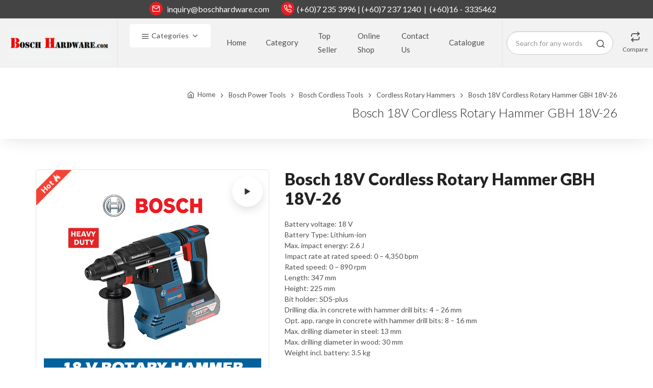

--- FILE ---
content_type: text/html; charset=UTF-8
request_url: https://www.boschhardware.com/bosch-power-tools/bosch-cordless-tools/cordless-rotary-hammers/cordless-rotary-hammer-gbh-18-v-26
body_size: 62197
content:
<!DOCTYPE html>
<html lang="en">
  <head>
    <meta charset="utf-8">
      
	<title>Bosch 18V Cordless Rotary Hammer GBH 18 V-26 Malaysia - BoschHardware.com</title>
    <meta name="author" content="WHongguan">
    <meta name="robots" content="ALL" />
	<meta name="description" content="Looking for Bosch 18V Cordless Rotary Hammer GBH 18 V-26 in Johor Bahru Malaysia? Visit BoschHardware.com now." /> 
    <meta name="keywords" content="Bosch 18V Cordless Rotary Hammer GBH 18 V-26, Bosch GBH 18 V-26 Malaysia, Bosch GBH 18 V-26 Johor Bahru" />
	<meta name="subject" content="Bosch 18V Cordless Rotary Hammer GBH 18 V-26 Malaysia - BoschHardware.com" /> 
	<meta property="og:title" content="Bosch 18V Cordless Rotary Hammer GBH 18 V-26 Malaysia - BoschHardware.com" />
	<meta property="og:description" content="Looking for Bosch 18V Cordless Rotary Hammer GBH 18 V-26 in Johor Bahru Malaysia? Visit BoschHardware.com now." />
	<meta property="og:image" content="https://wwarehouse.s3-ap-southeast-1.amazonaws.com/bosch-gbh18v-26-bh.png"/>
	<meta property="og:url" content="https://www.boschhardware.com/bosch-power-tools/bosch-cordless-tools/cordless-rotary-hammers/cordless-rotary-hammer-gbh-18-v-26" />
    <meta name="google-site-verification" content="k3aJGTDAjCKmuftC9OMrDF6RDirLXp_rDuokJkMdI-s" />      
      
	<!-- Mobile specific metas
	============================================ -->
	<meta name="viewport" content="width=device-width, initial-scale=1.0, maximum-scale=1.0, user-scalable=no">
    
	<!-- Favicon
	============================================ -->
    <link rel="icon" type="image/x-icon" href="https://wwarehouse.s3-ap-southeast-1.amazonaws.com/bh-favicon.ico?=v0.01">
	
    <!-- Vendor Styles including: Bootstrap, Font Icons, Plugins, etc
	============================================ -->
    <link rel="stylesheet" media="screen" href="https://www.boschhardware.com/assets/unishop/css/vendor.min.css?=v0.1">
      
    <!-- M ain Template Styles
	============================================ -->
    <link id="mainStyles" rel="stylesheet" media="screen" href="https://www.boschhardware.com/assets/unishop/css/styles.min.css?=v0.17">
	
	<!-- Custom CSS
	============================================ -->
    <link href="https://www.boschhardware.com/assets/unishop/css/custom.css?=v0.12" rel="stylesheet">
      
      
    <!-- EasyAutocomplete CSS
	============================================ -->
    <link rel="stylesheet" href="https://www.boschhardware.com/assets/unishop/js/EasyAutocomplete-1.3.5/easy-autocomplete.min.css"> 
      
    <!-- Modernizr
	============================================ -->
    <script src="https://www.boschhardware.com/assets/unishop/js/modernizr.min.js"></script>  
      
    <!-- Google Tag Manager -->
                        <script>(function(w,d,s,l,i){w[l]=w[l]||[];w[l].push({'gtm.start':
                        new Date().getTime(),event:'gtm.js'});var f=d.getElementsByTagName(s)[0],
                        j=d.createElement(s),dl=l!='dataLayer'?'&l='+l:'';j.async=true;j.src=
                        'https://www.googletagmanager.com/gtm.js?id='+i+dl;f.parentNode.insertBefore(j,f);
                        })(window,document,'script','dataLayer','GTM-W3ZJD7J');</script>
                        <!-- End Google Tag Manager -->      
</head>

<body>
    
<!-- Google Tag Manager (noscript) -->
                        <noscript><iframe src="https://www.googletagmanager.com/ns.html?id=GTM-W3ZJD7J"
                        height="0" width="0" style="display:none;visibility:hidden"></iframe></noscript>
                        <!-- End Google Tag Manager (noscript) -->
    
    
    
    
<header class="site-header navbar-sticky">
      <div class="headertop">
          <div class="">
              <div class="row">
                    <div class="col-md-12 ">
                        <ul class="leftpart text-center text-md-center text-lg-center">
                           
                            <li>
                                 <i class="icon-mail"></i> <a href="mailto:inquiry@boschhardware.com">inquiry@boschhardware.com</a>                            </li>
                            
                            <li>
                                <i class="icon-phone-call"></i>(+60)7 235 3996 | (+60)7 237 1240&nbsp;&nbsp;|&nbsp;&nbsp;(+60)16 - 3335462</i>    
                            </li>
                            
                        </ul>
                    </div>    

<!--
                    <div class="col-md-4">
                        <ul class="rightpart text-right">
                            <li class="shopcart">
                                <span>
                                    <i class="icon-shopping-cart"></i> <a href="https://www.thewwarehouse.com/" target="_blank">&nbsp; Online Shop</a> <i class="icon-arrow-right" style="font-size: 15px; vertical-align: middle;"></i>
                                </span>
                            </li>
                        </ul>
                    </div>
-->
              </div>
          </div>
      </div>
    
      <!-- Topbar-->
      <div class="topbar d-flex justify-content-between">
        <!-- Logo-->
        <div class="site-branding d-flex"><a class="site-logo align-self-center" href="https://www.boschhardware.com/"><img src="https://wwarehouse.s3-ap-southeast-1.amazonaws.com/nlogo.png" alt="Bosch Hardware - Bosch Power Tools Johor Bahru Malaysia"></a></div>
        <!-- Search / Categories-->
          
          
         <div class="site-branding d-md-flex col-md-7 d-none d-sm-none d-sm-block">
             
             <div class="navbar">
                 <div class="btn-group categories-btn float-left">
                    <button class="btn btn-white dropdown-toggle" data-toggle="dropdown"><i class="icon-menu text-lg"></i>&nbsp;Categories</button>
                    <div class="dropdown-menu mega-dropdown">

                                                          <div class="row">
                                                                           <div class="col-sm-3">
                                           <a class="d-block navi-link text-center mb-30" href="https://www.boschhardware.com/bosch-power-tools/bosch-cordless-tools/bosch-cordless-worklight/">
                                               <img class="d-block" src="https://wwarehouse.s3-ap-southeast-1.amazonaws.com/bh-cordless-worklight.png">
                                               <span class="text-gray-dark">Bosch Cordless Worklight</span>
                                           </a>
                                       </div>

                                                                           <div class="col-sm-3">
                                           <a class="d-block navi-link text-center mb-30" href="https://www.boschhardware.com/bosch-home-garden-tools/bosch-aquatak/">
                                               <img class="d-block" src="https://wwarehouse.s3-ap-southeast-1.amazonaws.com/bosch-aquatak-bh.png">
                                               <span class="text-gray-dark">Bosch Aquatak</span>
                                           </a>
                                       </div>

                                                                           <div class="col-sm-3">
                                           <a class="d-block navi-link text-center mb-30" href="https://www.boschhardware.com/bosch-power-tools/bosch-measuring-tools/range-finders/">
                                               <img class="d-block" src="https://wwarehouse.s3-ap-southeast-1.amazonaws.com/bh-range-finders.png">
                                               <span class="text-gray-dark">Range Finders</span>
                                           </a>
                                       </div>

                                                                           <div class="col-sm-3">
                                           <a class="d-block navi-link text-center mb-30" href="https://www.boschhardware.com/bosch-power-tools/bosch-glue-heat-guns/">
                                               <img class="d-block" src="https://wwarehouse.s3-ap-southeast-1.amazonaws.com/bh-glue-heat-guns.png">
                                               <span class="text-gray-dark">Bosch Glue & Heat Guns</span>
                                           </a>
                                       </div>

                                                                        </div>
                                                                          <div class="row">
                                                                           <div class="col-sm-3">
                                           <a class="d-block navi-link text-center mb-30" href="https://www.boschhardware.com/bosch-power-tools/bosch-cordless-tools/cordless-impact-drivers-wrenches/">
                                               <img class="d-block" src="https://wwarehouse.s3-ap-southeast-1.amazonaws.com/bh-cordless-impact-driver.png">
                                               <span class="text-gray-dark">Cordless Impact Drivers/Wrenches</span>
                                           </a>
                                       </div>

                                                                           <div class="col-sm-3">
                                           <a class="d-block navi-link text-center mb-30" href="https://www.boschhardware.com/bosch-power-tools/bosch-cordless-tools/cordless-drill-drivers-compact-series/">
                                               <img class="d-block" src="https://wwarehouse.s3-ap-southeast-1.amazonaws.com/bh-cordless-drill-compact-series.png">
                                               <span class="text-gray-dark">Cordless Drill/Drivers - Compact Series</span>
                                           </a>
                                       </div>

                                                                           <div class="col-sm-3">
                                           <a class="d-block navi-link text-center mb-30" href="https://www.boschhardware.com/bosch-power-tools/bosch-bench-mounted-tools/">
                                               <img class="d-block" src="https://wwarehouse.s3-ap-southeast-1.amazonaws.com/bench-mounted-bh.png">
                                               <span class="text-gray-dark">Bosch Bench-Mounted Tools</span>
                                           </a>
                                       </div>

                                                                           <div class="col-sm-3">
                                           <a class="d-block navi-link text-center mb-30" href="https://www.boschhardware.com/bosch-power-tools/bosch-angle-grinders/2000w-2600w/">
                                               <img class="d-block" src="https://wwarehouse.s3-ap-southeast-1.amazonaws.com/angle-grinders-2000w-2600w-bh.png">
                                               <span class="text-gray-dark">Angle Grinders 2000W-2600W</span>
                                           </a>
                                       </div>

                                                                        </div>
                                      
                    </div>
                  </div>

                <!-- Desktop Main Navigation-->
                <nav class="site-menu">
                  <ul>
                      

                        <li class="">
                            <a href="https://www.boschhardware.com/">Home</a>
                                                     </li>

                    

                        <li class="has-submenu">
                            <a href="javascript:;">Category</a>
                             <ul class='sub-menu'><li ><a href='https://www.boschhardware.com/bosch-power-tools' >Bosch Power Tools</a></li><li ><a href='https://www.boschhardware.com/bosch-home-garden-tools' >Bosch Garden Tools</a></li><li ><a href='https://www.boschhardware.com/bosch-power-tools/bosch-power-tools-accessories' >Bosch Tools Accs</a></li><li ><a href='https://www.boschhardware.com/bosch-home-garden-tools/accessories' >Bosch Garden Accs</a></li><li ><a href='https://www.boschhardware.com/product-tag/bosch-diy-set' >Bosch DIY Sets</a></li></ul>                        </li>

                    

                        <li class="">
                            <a href="https://www.boschhardware.com/best-sellers">Top Seller</a>
                                                     </li>

                    

                        <li class="">
                            <a href="https://thewwarehouse.com/" target="_blank">Online Shop</a>
                                                     </li>

                    

                        <li class="">
                            <a href="https://www.boschhardware.com/contact">Contact Us</a>
                                                     </li>

                    

                        <li class="">
                            <a href="https://www.boschhardware.com/catalogue">Catalogue</a>
                                                     </li>

                    


                  </ul>
                </nav>
                <!-- Toolbar ( Put toolbar here only if you enable sticky navbar )-->

              </div>
             
          
         </div> 
          
          
          
          
          
        <div class="search-box-wrap d-flex">
          <div class="search-box-inner align-self-center">
            <div class="search-box d-flex">
              <form method="GET" action="https://www.boschhardware.com/search">
                  <div class="input-group"><span class="input-group-btn">
                      <button type="submit" class="desksearbtn"><i class="icon-search"></i></button></span>
                    <input class="form-control searchword searchworddesk" type="text" placeholder="Search for any words" name="keyword" value="" required>
                  </div>
              </form>
            </div>
          </div>
        </div>
        <!-- Toolbar-->
        <div class="toolbar d-flex">
          <div class="toolbar-item visible-on-mobile mobile-menu-toggle"><a href="#">
              <div><i class="icon-menu"></i><span class="text-label">Menu</span></div></a></div>
            
          <div class="toolbar-item compare-mobile"><a href="https://www.boschhardware.com/compare">
              <div><span class="compare-icon"><i class="icon-repeat"></i><span class="count-label" style="display: none;">0</span></span><span class="text-label">Compare</span></div></a></div>
        </div>
        <!-- Mobile Menu-->
        <div class="mobile-menu">
          <!-- Search Box-->
          <div class="mobile-search">
              
              <form method="GET" action="https://www.boschhardware.com/search">
                  <div class="input-group"><span class="input-group-btn">
                      <button type="submit" class="mbsearbtn"><i class="icon-search"></i></button></span>
                    <input class="form-control searchword searchwordmb" type="text" placeholder="Search for any words" name="keyword" value="" >
                  </div>
              </form>
              
          </div>
          <!-- Slideable (Mobile) Menu-->
          <nav class="slideable-menu">
            <ul class="menu" data-initial-height="385">
                
                

                <li class="">
                    <span><a href="https://www.boschhardware.com/">Home</a><span class="sub-menu-toggle"></span>
                  </span>
                                     </li>

            

                <li class="has-children">
                    <span><a href="javascript:;">Category</a><span class="sub-menu-toggle"></span>
                  </span>
                     <ul class='slideable-submenu'><li ><span><a href='https://www.boschhardware.com/bosch-power-tools' >Bosch Power Tools</a></span></li><li ><span><a href='https://www.boschhardware.com/bosch-home-garden-tools' >Bosch Garden Tools</a></span></li><li ><span><a href='https://www.boschhardware.com/bosch-power-tools/bosch-power-tools-accessories' >Bosch Tools Accs</a></span></li><li ><span><a href='https://www.boschhardware.com/bosch-home-garden-tools/accessories' >Bosch Garden Accs</a></span></li><li ><a href='https://www.boschhardware.com/product-tag/bosch-diy-set' >Bosch DIY Sets</a></li></ul>                </li>

            

                <li class="">
                    <span><a href="https://www.boschhardware.com/best-sellers">Top Seller</a><span class="sub-menu-toggle"></span>
                  </span>
                                     </li>

            

                <li class="">
                    <span><a href="https://thewwarehouse.com/" target="_blank">Online Shop</a><span class="sub-menu-toggle"></span>
                  </span>
                                     </li>

            

                <li class="">
                    <span><a href="https://www.boschhardware.com/contact">Contact Us</a><span class="sub-menu-toggle"></span>
                  </span>
                                     </li>

            

                <li class="">
                    <span><a href="https://www.boschhardware.com/catalogue">Catalogue</a><span class="sub-menu-toggle"></span>
                  </span>
                                     </li>

                          
              
            </ul>
          </nav>
        </div>
      </div>
      <!-- Navbar-->
      
    </header>
    
    <div style="display:none">
        <h1></h1>
        <p></p>
    </div>
    <!-- Page Title-->
<div class="page-title">
  <div class="container">
      
    <div class="column">
      <ul class="breadcrumbs" >
                <li><a href="https://www.boschhardware.com/">Home</a>
        </li>
        <li class="separator">&nbsp;</li>        
                <li><a href="https://www.boschhardware.com/bosch-power-tools">Bosch Power Tools</a>
        </li>
        <li class="separator">&nbsp;</li>        
                <li><a href="https://www.boschhardware.com/bosch-power-tools/bosch-cordless-tools">Bosch Cordless Tools</a>
        </li>
        <li class="separator">&nbsp;</li>        
                <li><a href="https://www.boschhardware.com/bosch-power-tools/bosch-cordless-tools/cordless-rotary-hammers">Cordless Rotary Hammers</a>
        </li>
        <li class="separator">&nbsp;</li>        
                <li><a href="" style="pointer-events: none">Bosch 18V Cordless Rotary Hammer GBH 18V-26</a>
        </li>
                
         
          
      </ul>
    </div>
      
    <div class="column">
                <h1>Bosch 18V Cordless Rotary Hammer GBH 18V-26</h1>
              
      
    </div>
    
  </div>
</div><style>
.pswp img {
max-width: none;
    object-fit: contain;
}
    .owl-stage-outer.owl-height{
            height: auto
    }
</style>
<div class="container padding-bottom-3 cat_with_productlist">
  <div class="row">
    <!-- Poduct Gallery-->
    <div class="col-md-5">
      <div class="product-gallery">
          
                <div class="gallery-wrapper">
          <div class="gallery-item video-btn text-center">
              <a href="#" data-toggle="tooltip" data-type="video" data-video="&lt;div class=&quot;wrapper&quot;&gt;&lt;div class=&quot;video-wrapper&quot;&gt;&lt;iframe class=&quot;pswp__video&quot; width=&quot;960&quot; height=&quot;640&quot; src=&quot;https://www.youtube.com/embed/TaX5365p5lc&quot; frameborder=&quot;0&quot; allowfullscreen&gt;&lt;/iframe&gt;&lt;/div&gt;&lt;/div&gt;" title="Watch video"></a>
          </div>
        </div>
         
          
          
                        
          
        <div class="inner">

             <ul>

                                 
                               </ul>

                              <div class="product-badgedisplay bg-danger positionhot fontweight900">Hot <img class="hoticon" src="https://www.boschhardware.com/assets/unishop/img/fireicon.png"><i class="fa fa-fire" aria-hidden="true"></i></div>
                         
        </div>  
          
         
        <div class="product-carousel owl-carousel gallery-wrapper">
          
                    <div class="gallery-item" data-hash="1"><a href="https://wwarehouse.s3-ap-southeast-1.amazonaws.com/bosch-gbh18v-26-bh.png" data-size="1000x667"><img src="https://wwarehouse.s3-ap-southeast-1.amazonaws.com/bosch-gbh18v-26-bh.png" alt="Bosch 18V Cordless Rotary Hammer GBH 18 V-26" title="Bosch 18V Cordless Rotary Hammer GBH 18 V-26" class="img-fluid"></a></div>
                    <div class="gallery-item" data-hash="2"><a href="https://wwarehouse.s3-ap-southeast-1.amazonaws.com/GBH-18-V-26-pic5.jpg" data-size="1000x667"><img src="https://wwarehouse.s3-ap-southeast-1.amazonaws.com/GBH-18-V-26-pic5.jpg" alt="Bosch Cordless Rotary Hammer GBH 18 V-26 (SOLO)" title="Bosch Cordless Rotary Hammer GBH 18 V-26 (SOLO)"></a></div>
              
          <div class="gallery-item" data-hash="3"><a href="https://wwarehouse.s3-ap-southeast-1.amazonaws.com/GBH-18-V-26-pic4.jpg" data-size="1000x667"><img src="https://wwarehouse.s3-ap-southeast-1.amazonaws.com/GBH-18-V-26-pic4.jpg" alt="Bosch Cordless Rotary Hammer GBH 18 V-26 (SOLO)" title="Bosch Cordless Rotary Hammer GBH 18 V-26 (SOLO)"></a></div>
            
          <div class="gallery-item" data-hash="4"><a href="https://wwarehouse.s3-ap-southeast-1.amazonaws.com/GBH-18-V-26-pic3.jpg" data-size="1000x667"><img src="https://wwarehouse.s3-ap-southeast-1.amazonaws.com/GBH-18-V-26-pic3.jpg" alt="Bosch Cordless Rotary Hammer GBH 18 V-26 (SOLO)" title="Bosch Cordless Rotary Hammer GBH 18 V-26 (SOLO)"></a></div>
           
          <div class="gallery-item" data-hash="5"><a href="https://wwarehouse.s3-ap-southeast-1.amazonaws.com/gbh-18-v-26-pic2.jpg" data-size="1000x667"><img src="https://wwarehouse.s3-ap-southeast-1.amazonaws.com/gbh-18-v-26-pic2.jpg" alt="Bosch Cordless Rotary Hammer GBH 18 V-26 (SOLO)" title="Bosch Cordless Rotary Hammer GBH 18 V-26 (SOLO)"></a></div>
             
            
        </div>
          
        <ul class="product-thumbnails">
                      <li class="active"><a href="#1"><img src="https://wwarehouse.s3-ap-southeast-1.amazonaws.com/bosch-gbh18v-26-bh.png" alt="Bosch 18V Cordless Rotary Hammer GBH 18 V-26" title="Bosch 18V Cordless Rotary Hammer GBH 18 V-26"></a></li>
                    <li><a href="#2"><img src="https://wwarehouse.s3-ap-southeast-1.amazonaws.com/GBH-18-V-26-pic5.jpg" alt="Bosch Cordless Rotary Hammer GBH 18 V-26 (SOLO)" title="Bosch Cordless Rotary Hammer GBH 18 V-26 (SOLO)"></a></li>  
              
          <li><a href="#3"><img src="https://wwarehouse.s3-ap-southeast-1.amazonaws.com/GBH-18-V-26-pic4.jpg" alt="Bosch Cordless Rotary Hammer GBH 18 V-26 (SOLO)" title="Bosch Cordless Rotary Hammer GBH 18 V-26 (SOLO)"></a></li>  
            
          <li><a href="#4"><img src="https://wwarehouse.s3-ap-southeast-1.amazonaws.com/GBH-18-V-26-pic3.jpg" alt="Bosch Cordless Rotary Hammer GBH 18 V-26 (SOLO)" title="Bosch Cordless Rotary Hammer GBH 18 V-26 (SOLO)"></a></li>  
           
          <li><a href="#5"><img src="https://wwarehouse.s3-ap-southeast-1.amazonaws.com/gbh-18-v-26-pic2.jpg" alt="Bosch Cordless Rotary Hammer GBH 18 V-26 (SOLO)" title="Bosch Cordless Rotary Hammer GBH 18 V-26 (SOLO)"></a></li>  
            
        </ul>
          
      </div>
    </div>
    <!-- Product Info-->
    <div class="col-md-7">
      <div class="padding-top-2x mt-2 hidden-md-up"></div>
      <h2 class="mb-3 fontweight900">Bosch 18V Cordless Rotary Hammer GBH 18V-26</h2>
        <span class="h3 d-block">
            
            
                     
<!--
            <del class="text-muted">RM 1380.00</del>&nbsp; 
            <span class="fontweight900">RM 1030.00</span>
-->
             
           
            
        </span>
        
        <div class="clearfix"></div>
        
          <!--          <a class="btn btn-primary btn-inline-block mb-3 btnbuybutton" href="http://www.thewwarehouse.com/product/bosch-cordless-rotary-hammer-gbh-18-v-26-solo/" target="_blank"><strong>Buy Now!</strong></a>-->
                  
        <div class="clearfix"></div>
                
      <p class="text-muted" style="color: #000 !important; "><p>Battery voltage: 18 V<br>
Battery Type: Lithium-ion<br>
Max. impact energy: 2.6 J<br>
Impact rate at rated speed: 0 – 4,350 bpm<br>
Rated speed: 0 – 890 rpm<br>
Length: 347 mm<br>
Height: 225 mm<br>
Bit holder: SDS-plus<br>
Drilling dia. in concrete with hammer drill bits: 4 – 26 mm<br>
Opt. app. range in concrete with hammer drill bits: 8 – 16 mm<br>
Max. drilling diameter in steel: 13 mm<br>
Max. drilling diameter in wood: 30 mm<br>
Weight incl. battery: 3.5 kg</p>

<p><strong>12 Months Bosch&nbsp;Warranty</strong></p>
        <!-- <a href='#details' class='scroll-to'>More info</a>--></p>
      
            <div class="clearfix"></div>
      
      
      <div class="row mb-2 authorizedseller">
          <div class="col-md-12">
              <h5><strong>Authorized Seller</strong></h5>
          </div>
          
          <div class="clearfix"></div>
          
          <div class="row col-md-12 d-flex align-items-center mb-2">
            <div class="col-md-4">
                  <img class="img-fluid" src="https://www.boschhardware.com/assets/unishop/img/thewwrehouse-logo.png">
            </div>
            <div class="col-md-4">
                <div>
                    <span class="h3 d-block">
                                        <del class="text-muted">RM 1380.00</del><br> 
                    <span class="fontweight900 oripirce">RM 1030.00</span>
                     
                    </span>    
                </div>
            </div>
           <div class="col-md-3">
                              <a class="btn btn-primary btn-inline-block mb-3 btnbuybutton" href="http://www.thewwarehouse.com/product/bosch-cordless-rotary-hammer-gbh-18-v-26-solo/" target="_blank"><strong>Buy Now!</strong></a>
                           </div>   
         </div>
      
       
                       
      </div>   
                      
               
      
      
    
      <div class="clearfix"></div>
      
        
      <div class="sp-categories pb-3">Category: 
             
        <a href="https://www.boschhardware.com/bosch-power-tools" style="color: #000 !important; ">Bosch Power Tools,</a>  
             
        <a href="https://www.boschhardware.com/bosch-power-tools/bosch-cordless-tools" style="color: #000 !important; ">Bosch Cordless Tools,</a>  
             
        <a href="https://www.boschhardware.com/bosch-power-tools/bosch-cordless-tools/cordless-rotary-hammers" style="color: #000 !important; ">Cordless Rotary Hammers</a>  
       
      </div>
        
      
      
        
      <div class="sp-categories pb-3 catList">Tag: 
             
        <a href="https://www.boschhardware.com/product-tag/bosch-18v-cordless-rotary-hammer-gbh-18-v-26" style="color: #000 !important; ">Bosch 18V Cordless Rotary Hammer GBH 18 V-26</a>  
             
        <a href="https://www.boschhardware.com/product-tag/bosch-18v-cordless-rotary-hammer" style="color: #000 !important; ">Bosch 18V Cordless Rotary Hammer</a>  
             
        <a href="https://www.boschhardware.com/product-tag/bosch-gbh-18-v-26-malaysia" style="color: #000 !important; ">Bosch GBH 18 V-26 Malaysia</a>  
             
        <a href="https://www.boschhardware.com/product-tag/bosch-johor-bahru" style="color: #000 !important; ">Bosch Johor Bahru</a>  
             
        <a href="https://www.boschhardware.com/product-tag/bosch-malaysia" style="color: #000 !important; ">Bosch Malaysia</a>  
             
        <a href="https://www.boschhardware.com/product-tag/bosch" style="color: #000 !important; ">Bosch</a>  
       
      </div>
       
      
        
      
      <hr class="mb-2">
      <div class="d-flex flex-wrap justify-content-between">
          
        <div class="mt-2 mb-2 comparebtndesign">
      
            <span id="67" class="product-button">
                <span class="addcomparebtn compare" style="cursor: pointer;">
                </span>
                
                <i class="icon-repeat compare"></i><span class="compare">Compare</span>
                
                
                <span class="addcomparebtn delete" style="cursor: pointer;">
                </span>
                <i class="icon-delete delete"></i><span class="delete">Remove Compare</span>
            </span>
        </div>  
          
        <div class="mt-2 mb-2"><span class="text-muted">Share:&nbsp;&nbsp;</span>
          <div class="d-inline-block">
              
              <a class="social-button shape-rounded sb-facebook" href="http://www.facebook.com/sharer.php?u=https://www.boschhardware.com/bosch-power-tools/bosch-cordless-tools/cordless-rotary-hammers/cordless-rotary-hammer-gbh-18-v-26" data-toggle="tooltip" data-placement="top" title="Facebook" target="_blank"><i class="socicon-facebook"></i></a>
             
              <a class="social-button shape-rounded sb-twitter" href="https://twitter.com/share?url=https://www.boschhardware.com/bosch-power-tools/bosch-cordless-tools/cordless-rotary-hammers/cordless-rotary-hammer-gbh-18-v-26" data-toggle="tooltip" data-placement="top" title="Twitter" target="_blank"><i class="socicon-twitter"></i></a>
              
              
              
            </div>
        </div>
      </div>
    </div>
  </div>
</div>

<div class="bg-secondary padding-top-3x padding-bottom-2x mb-3 mt-5" id="details">
  <div class="container">
    <div class="row">
      <div class="col-md-6">
        <h3 class="h4">Details</h3>
        <p class="mb-4"><p>Battery voltage: 18 V<br>
Battery Type: Lithium-ion<br>
Max. impact energy: 2.6 J<br>
Impact rate at rated speed: 0 – 4,350 bpm<br>
Rated speed: 0 – 890 rpm<br>
Length: 347 mm<br>
Height: 225 mm<br>
Bit holder: SDS-plus<br>
Drilling dia. in concrete with hammer drill bits: 4 – 26 mm<br>
Opt. app. range in concrete with hammer drill bits: 8 – 16 mm<br>
Max. drilling diameter in steel: 13 mm<br>
Max. drilling diameter in wood: 30 mm<br>
Weight incl. battery: 3.5 kg</p>

<p><strong>12 Months Bosch&nbsp;Warranty</strong></p>
</p>
        
                    <div class="clearfix"></div>
          <h3 class="h4">Scope of Delivery</h3>
           1 x Auxiliary handle<br>
1 x Cardboard box<br>
1 x Depth stop 210 mm<br>
1 x Machine cloth                </div>
      <div class="col-md-6"> 
        <h3 class="h4">Features</h3>
        <p><strong>Bosch tools – Cordless Rotary Hammer GBH 18 V-26</strong></p>

<p>· Bare Tools Only, Without Battery and Charger<br>
· More power, more comfort and less dust<br>
· 50% more power with the impact force of a corded tool for fast, versatile use (compared to predecessor GBH 18 V-EC)<br>
· Increased user protection with KickBack Control (KBC) and better control with Electronic Precision Control (EPC)<br>
· Drill without dust thanks to the new integrated, optional GDE 18V-16 dust extraction system<br>
· Brushless EC motor: compact, dust-protected, lightweight and absolutely maintenance-free<br>
· Vibration Control: decoupled handle for low user fatigue<br>
· Long runtime: up to 216 holes in concrete with only one battery charge (6 x 40 mm)<br>
· LED worklight: an optimum view of the work position<br>
· Ergonomic design: best horizontal power transfer to the hole<br>
· Electronic Cell Protection (ECP): protects the battery against overloading, overheating and deep discharge<br>
· Innovative COOLPACK batteries: ensure optimum heat dissipation and therefore increase lifetime by up to 100% (cf. Li-ion batteries without COOLPACK)<br>
· No memory effect: the battery can be charged regardless of the charging state at any time, without damaging the cells<br>
· Fastest charging time: 80% of the battery is charged after 35 mins<br>
· Quick-change chuck for fast changes between drilling with impact in concrete and drilling without impact in wood and metal</p>
          
      </div>
        
<!--
      <div class="col-md-6">
        <h3 class="h4">Specifications</h3>
        -          
        <h3 class="h4">Shipping Options:</h3>
        1 x Auxiliary handle<br>
1 x Cardboard box<br>
1 x Depth stop 210 mm<br>
1 x Machine cloth      </div>
-->
    </div>
  </div>
</div>


<div class="mb-3 mt-5">
   <div class="container">
       <ul class="nav nav-tabs" role="tablist">
               </ul>
       
       
      <div class="tab-content">
                <div id="t0" class="tab-pane fade show active" role="tabpanel">
                        <div>
                
                <div class="col-lg-12">
                <div class="embed-responsive embed-responsive-16by9">
                    <iframe class="embed-responsive-item" src="https://www.youtube.com/embed/TaX5365p5lc" allowfullscreen></iframe>
                </div>
                </div>
                
                
                
                            </div>
                    </div>
          
      </div>
  </div>
</div>






<div class="container padding-bottom-3x mb-1">             
  <!-- Related Products Carousel-->
  <h3 class="text-center padding-top-2x mt-2 padding-bottom-1x fontweight900">You May Also Like</h3>
  <!-- Carousel-->
  <div class="owl-carousel" data-owl-carousel="{ &quot;nav&quot;: false, &quot;dots&quot;: false, &quot;margin&quot;: 30, &quot;responsive&quot;: {&quot;0&quot;:{&quot;items&quot;:1},&quot;576&quot;:{&quot;items&quot;:2},&quot;768&quot;:{&quot;items&quot;:3},&quot;991&quot;:{&quot;items&quot;:4},&quot;1200&quot;:{&quot;items&quot;:5}} }">
        <!-- Product-->
    <div class="product-card">
        
        <a class="product-thumb" href="https://www.boschhardware.com/bosch-power-tools/bosch-cordless-tools/cordless-rotary-hammers/bosch-18v-cordless-one-chuck-rotary-hammer-gbh-187-li-solo">
            <div class="inner">
                  
                 <ul>
                     <li>
                                              </li>
                     
                     <li>
                                             </li>
                     
                 </ul>
                  
                                           
                                   <div class="main-img" ><img src="https://wwarehouse.s3-ap-southeast-1.amazonaws.com/bh-bosch-cordless-one-chuck-rotary-hammer-gbh-187-li.png" alt="Category"></div>
       
              </div>
        </a>
        
      <div class="product-card-body">
        <div class="product-category"><a href="https://www.boschhardware.com/bosch-power-tools/bosch-cordless-tools/cordless-rotary-hammers/">Cordless Rotary Hammers</a></div>
        <h3 class="product-title"><a href="https://www.boschhardware.com/bosch-power-tools/bosch-cordless-tools/cordless-rotary-hammers/bosch-18v-cordless-one-chuck-rotary-hammer-gbh-187-li-solo" class="fontweight900">Bosch 18V Cordless One Chuck Rotary Hammer GBH 187-Li (solo)</a></h3>
        <h4 class="product-price ">
            
                            <del class="text-muted">RM 1160.00</del>
                <span class="fontweight900" style="display: block;">RM 1085.00</span>
                


        </h4>
      </div>
    </div>
      
        <!-- Product-->
    <div class="product-card">
        
        <a class="product-thumb" href="https://www.boschhardware.com/bosch-power-tools/bosch-cordless-tools/cordless-rotary-hammers/bosch-18v-cordless-rotary-hammer-gbh-18-v-36-c-solo">
            <div class="inner">
                  
                 <ul>
                     <li>
                                              </li>
                     
                     <li>
                                             </li>
                     
                 </ul>
                  
                                           
                                   <div class="main-img" ><img src="https://wwarehouse.s3-ap-southeast-1.amazonaws.com/bosch-cordless-rotary-hammer-gbh18v-36c-bh.png" alt="Category"></div>
       
              </div>
        </a>
        
      <div class="product-card-body">
        <div class="product-category"><a href="https://www.boschhardware.com/bosch-power-tools/bosch-cordless-tools/cordless-rotary-hammers/">Cordless Rotary Hammers</a></div>
        <h3 class="product-title"><a href="https://www.boschhardware.com/bosch-power-tools/bosch-cordless-tools/cordless-rotary-hammers/bosch-18v-cordless-rotary-hammer-gbh-18-v-36-c-solo" class="fontweight900">Bosch 18V Cordless Rotary Hammer GBH 18 V-36 C (solo)</a></h3>
        <h4 class="product-price ">
            
                            <del class="text-muted">RM 2960.00</del>
                <span class="fontweight900" style="display: block;">RM 2760.00</span>
                


        </h4>
      </div>
    </div>
      
        <!-- Product-->
    <div class="product-card">
        
        <a class="product-thumb" href="https://www.boschhardware.com/bosch-power-tools/bosch-cordless-tools/cordless-rotary-hammers/bosch-18v-cordless-rotary-hammer-gbh-18-v-45-c-solo">
            <div class="inner">
                  
                 <ul>
                     <li>
                                              </li>
                     
                     <li>
                                             </li>
                     
                 </ul>
                  
                                           
                                   <div class="main-img" ><img src="https://wwarehouse.s3-ap-southeast-1.amazonaws.com/bosch-cordless-rotary-hammer-gbh18v-45c-bh.png" alt="Category"></div>
       
              </div>
        </a>
        
      <div class="product-card-body">
        <div class="product-category"><a href="https://www.boschhardware.com/bosch-power-tools/bosch-cordless-tools/cordless-rotary-hammers/">Cordless Rotary Hammers</a></div>
        <h3 class="product-title"><a href="https://www.boschhardware.com/bosch-power-tools/bosch-cordless-tools/cordless-rotary-hammers/bosch-18v-cordless-rotary-hammer-gbh-18-v-45-c-solo" class="fontweight900">Bosch 18V Cordless Rotary Hammer GBH 18 V-45 C (solo)</a></h3>
        <h4 class="product-price ">
            
                            <del class="text-muted">RM 4070.00</del>
                <span class="fontweight900" style="display: block;">RM 4055.00</span>
                


        </h4>
      </div>
    </div>
      
        <!-- Product-->
    <div class="product-card">
        
        <a class="product-thumb" href="https://www.boschhardware.com/bosch-power-tools/bosch-cordless-tools/cordless-rotary-hammers/bosch-18v-cordless-rotary-hammer-gbh-185-li">
            <div class="inner">
                  
                 <ul>
                     <li>
                                              </li>
                     
                     <li>
                                             </li>
                     
                 </ul>
                  
                                           
                                   <div class="main-img" ><img src="https://wwarehouse.s3-ap-southeast-1.amazonaws.com/bh-bosch-rotary-hammer-gbh185-li.png" alt="Category"></div>
       
              </div>
        </a>
        
      <div class="product-card-body">
        <div class="product-category"><a href="https://www.boschhardware.com/bosch-power-tools/bosch-cordless-tools/cordless-rotary-hammers/">Cordless Rotary Hammers</a></div>
        <h3 class="product-title"><a href="https://www.boschhardware.com/bosch-power-tools/bosch-cordless-tools/cordless-rotary-hammers/bosch-18v-cordless-rotary-hammer-gbh-185-li" class="fontweight900">Bosch 18V Cordless Rotary Hammer GBH 185-LI</a></h3>
        <h4 class="product-price ">
            
                            <del class="text-muted">RM 1385.00</del>
                <span class="fontweight900" style="display: block;">RM 1285.00</span>
                


        </h4>
      </div>
    </div>
      
        <!-- Product-->
    <div class="product-card">
        
        <a class="product-thumb" href="https://www.boschhardware.com/bosch-power-tools/bosch-cordless-tools/cordless-rotary-hammers/bosch-18v-cordless-rotary-hammer-gbh-18-v-34-cf-solo">
            <div class="inner">
                  
                 <ul>
                     <li>
                                              </li>
                     
                     <li>
                                             </li>
                     
                 </ul>
                  
                                           
                                   <div class="main-img" ><img src="https://wwarehouse.s3-ap-southeast-1.amazonaws.com/bosch-cordless-rotary-hammer-gbh18v-34cf-bh.png" alt="Category"></div>
       
              </div>
        </a>
        
      <div class="product-card-body">
        <div class="product-category"><a href="https://www.boschhardware.com/bosch-power-tools/bosch-cordless-tools/cordless-rotary-hammers/">Cordless Rotary Hammers</a></div>
        <h3 class="product-title"><a href="https://www.boschhardware.com/bosch-power-tools/bosch-cordless-tools/cordless-rotary-hammers/bosch-18v-cordless-rotary-hammer-gbh-18-v-34-cf-solo" class="fontweight900">Bosch 18V Cordless Rotary Hammer GBH 18V-34 CF (solo)</a></h3>
        <h4 class="product-price ">
            
                            <del class="text-muted">RM 2620.00</del>
                <span class="fontweight900" style="display: block;">RM 2580.00</span>
                


        </h4>
      </div>
    </div>
      
          
  </div>
</div>

<!-- Photoswipe container-->
<div class="pswp" tabindex="-1" role="dialog" aria-hidden="true">
  <div class="pswp__bg"></div>
  <div class="pswp__scroll-wrap">
    <div class="pswp__container">
      <div class="pswp__item"></div>
      <div class="pswp__item"></div>
      <div class="pswp__item"></div>
    </div>
    <div class="pswp__ui pswp__ui--hidden">
      <div class="pswp__top-bar">
        <div class="pswp__counter"></div>
        <button class="pswp__button pswp__button--close" title="Close (Esc)"></button>
        <button class="pswp__button pswp__button--share" title="Share"></button>
        <button class="pswp__button pswp__button--fs" title="Toggle fullscreen"></button>
        <button class="pswp__button pswp__button--zoom" title="Zoom in/out"></button>
        <div class="pswp__preloader">
          <div class="pswp__preloader__icn">
            <div class="pswp__preloader__cut">
              <div class="pswp__preloader__donut"></div>
            </div>
          </div>
        </div>
      </div>
      <div class="pswp__share-modal pswp__share-modal--hidden pswp__single-tap">
        <div class="pswp__share-tooltip"></div>
      </div>
      <button class="pswp__button pswp__button--arrow--left" title="Previous (arrow left)"></button>
      <button class="pswp__button pswp__button--arrow--right" title="Next (arrow right)"></button>
      <div class="pswp__caption">
        <div class="pswp__caption__center"></div>
      </div>
    </div>
  </div>
</div>
<div style="display:none">
    <h2></h2>
    <p></p>
</div>
<footer class="site-footer" style="background-image: url(https://www.boschhardware.com/assets/unishop/img/footer-bg.png);">
  <div class="container">
    <div class="row">
    
     
            <div class="col-lg-3 col-md-6">
                <section class="widget widget-links widget-light-skin">
                  <h3 class="widget-title">About Bosch Hardware</h3>
                  <ul>
                
                
                <!-- type: "text",-->
                
                  <div class="mb-3 text-white" style="font-size: 13px;">
                     BoschHardware.com is 100% powered by W.Hong Guan Hardware SDN BHD located at Johor Bahru Malaysia. With the strong partnership with Bosch Malaysia, we provide full range of Bosch power tools, high pressure cleaners and accessories. BoschHardware.com is strong in products knowledge transfer, cost saving and after sales services.                  </div>
                
                
                                  </ul>
          </section>
        </div> 
      
            <div class="col-lg-3 col-md-6">
                <section class="widget widget-links widget-light-skin">
                  <h3 class="widget-title">Bosch Garden Tools</h3>
                  <ul>
                
                
                <!-- type: "category_root || category",-->
                    <li><a href="https://www.boschhardware.com/bosch-home-garden-tools/bosch-aquatak">Bosch Aquatak</a></li>
                      
                   
                
                <!-- type: "category_root || category",-->
                    <li><a href="https://www.boschhardware.com/bosch-home-garden-tools/bosch-aquatak-bosch-garden-tools">Bosch Lawn Mower</a></li>
                      
                   
                
                <!-- type: "category_root || category",-->
                    <li><a href="https://www.boschhardware.com/bosch-home-garden-tools/accessories">Garden Tool Accessories</a></li>
                      
                                  </ul>
          </section>
        </div> 
      
            <div class="col-lg-3 col-md-6">
                <section class="widget widget-links widget-light-skin">
                  <h3 class="widget-title">Bosch Power Tools</h3>
                  <ul>
                
                
                <!-- type: "category_root || category",-->
                    <li><a href="https://www.boschhardware.com/bosch-power-tools/bosch-cordless-tools">Bosch Cordless Tools</a></li>
                      
                   
                
                <!-- type: "category_root || category",-->
                    <li><a href="https://www.boschhardware.com/bosch-power-tools/bosch-impact-drills">Bosch Impact Drills</a></li>
                      
                   
                
                <!-- type: "category_root || category",-->
                    <li><a href="https://www.boschhardware.com/bosch-power-tools/bosch-measuring-tools">Bosch Measuring Tools</a></li>
                      
                   
                
                <!-- type: "category_root || category",-->
                    <li><a href="https://www.boschhardware.com/bosch-power-tools/bosch-multi-cutter">Bosch Multi Cutter</a></li>
                      
                   
                
                <!-- type: "category_root || category",-->
                    <li><a href="https://www.boschhardware.com/bosch-power-tools/bosch-planers">Bosch Planers</a></li>
                      
                   
                
                <!-- type: "category_root || category",-->
                    <li><a href="https://www.boschhardware.com/bosch-power-tools/bosch-routers">Bosch Routers</a></li>
                      
                   
                
                <!-- type: "category_root || category",-->
                    <li><a href="https://www.boschhardware.com/bosch-power-tools/bosch-sanders">Bosch Sanders</a></li>
                      
                   
                
                <!-- type: "category_root || category",-->
                    <li><a href="https://www.boschhardware.com/bosch-power-tools/bosch-power-tools-accessories">Bosch Accessories</a></li>
                      
                                  </ul>
          </section>
        </div> 
      
            <div class="col-lg-3 col-md-6">
                <section class="widget widget-links widget-light-skin">
                  <h3 class="widget-title">Get In Touch With Us</h3>
                  <ul>
                
                
                <!-- type: "contact,-->
                  <p class="text-white" style="margin-bottom: 0;">Phone:&nbsp;(+60)7 235 3996 | (+60)7 237 1240</p>
                  <p class="text-white" style="margin-bottom: 0;">Handphone:&nbsp;(+60)16 - 3335462</p>
                  <p class="text-white" style="margin-bottom: 0;">Fax:&nbsp;</p>
                      
                      
                  <p class="text-white" style="margin-bottom: 5px;margin-top: 5px;line-height: 20px;"><span class="opacity-50">Business Day:&nbsp;</span>Mon - Sat (except public holiday)</p>
                  <p class="text-white" style="margin-bottom: 5px;"><span class="opacity-50">Business Hour:&nbsp;</span>8:30AM - 5:30PM</p>
                      
                      
                  <p><a class="navi-link-light" href="#">inquiry@boschhardware.com</a></p>
                      <a class="social-button shape-circle sb-facebook sb-light-skin" href="https://www.facebook.com/TheWwarehousedotcom/"><i class="socicon-facebook"></i></a>
                      <a class="social-button shape-circle sb-youtube sb-light-skin" href="https://www.youtube.com/channel/UCGtsKE5zaLnufqF6z8z5yxw#"><i class="socicon-youtube"></i></a>
                      <a class="social-button shape-circle sb-instagram sb-light-skin" href="https://www.instagram.com/thewwarehouse/"><i class="socicon-instagram"></i></a>
                    
                                  </ul>
          </section>
        </div> 
      
            <div class="col-lg-3 col-md-6">
                <section class="widget widget-links widget-light-skin">
                  <h3 class="widget-title">Catalogue</h3>
                  <ul>
                               </ul>
          </section>
        </div> 
           </div>
        <!-- Copyright-->
    <p class="footer-copyright">© 2024 <a href="">BoschHardware.com</a>  |  <a href="https://www.whongguan.com/">Powered by W. Hong Guan Hardware SDN. BHD. (148719-W)</a></p>
        
        
    </div>
      
    
  </div>
</footer>

    <!-- Back To Top Button--><a class="scroll-to-top-btn" href="#"><i class="icon-chevron-up"></i></a>
    <!-- Backdrop-->
    <div class="site-backdrop"></div>


<!-- JavaScript (jQuery) libraries, plugins and custom scripts-->
<script src="https://www.boschhardware.com/assets/unishop/js/vendor.min.js"></script>
<script src="https://www.boschhardware.com/assets/unishop/js/scripts.min.js?v=0.01"></script>

<script src="https://www.boschhardware.com/assets/unishop/js/owlcarousel/owl.carousel.min.js"></script>
<script src="https://www.boschhardware.com/assets/unishop/js/cookie.js"></script>


<script>
$.removeCookie('compareLists', { path: '/' });   
if(typeof $.cookie('compareList') != "undefined"){
    var listCookie = ($.cookie('compareList').split(","));
    $.each(listCookie, function (index, value) {
        if (value!=""){
            $('#'+value).addClass("compare_add");
            $('#'+value).find(".compare").hide();
            $('#'+value).find(".delete").show();
        }
    });
    if(listCookie!='' && listCookie.length > 0 ){
       $('.count-label').show();
       $('.count-label').html(listCookie.length);
    }else{
       $('.count-label').hide(); 
       $('.shownoresult').show();
       $('.comparison-table.cat_with_productlist').hide();
       $('.removecopareallbtn').hide();
        
    }
}else{
     $('.shownoresult').show();
     $('.comparison-table.cat_with_productlist').hide();
     $('.removecopareallbtn').hide();
}
    
$('.compare').click(function () {
    
        if(typeof $.cookie('compareList') != "undefined"){
            var currentID = $(this).parent().attr('id');
            var listCookie = ($.cookie('compareList').split(","));
            if(listCookie.indexOf(currentID)===-1) {
                var cookie = $.cookie('compareList');        
                var items = cookie ? cookie.split(/,/) : new Array();
                items.push(currentID);
                $.cookie('compareList', items.join(','), {
                    expires: 30000000, path: '/' 
                });

                $('#'+currentID).addClass("compare_add");
                $('#'+currentID).find(".compare").hide();
                $('#'+currentID).find(".delete").show();

                var c = {
                    title: "Product",
                    animateInside: !1,
                    position: "topRight",
                    progressBar: !1,
                    timeout: 3200,
                    transitionIn: "fadeInLeft",
                    transitionOut: "fadeOut",
                    transitionInMobile: "fadeIn",
                    transitionOutMobile: "fadeOut"
                };

                c.class = "iziToast-info", c.message = "added to comparison table!", c.icon = "icon-info";
                iziToast.show(c);
                var listCookie = ($.cookie('compareList').split(","));

                if(listCookie!='' && listCookie.length > 0 ){
                   $('.count-label').show();
                   $('.count-label').html(listCookie.length);
                }
            }else{
                $('#'+currentID).addClass("compare_add");
                $('#'+currentID).find(".compare").hide();
                $('#'+currentID).find(".delete").show();
                var c = {
                    title: "Product",
                    animateInside: !1,
                    position: "topRight",
                    progressBar: !1,
                    timeout: 3200,
                    transitionIn: "fadeInLeft",
                    transitionOut: "fadeOut",
                    transitionInMobile: "fadeIn",
                    transitionOutMobile: "fadeOut"
                };

                c.class = "iziToast-info", c.message = "added to comparison table!", c.icon = "icon-info";
                iziToast.show(c);
                var listCookie = ($.cookie('compareList').split(","));

                if(listCookie!='' && listCookie.length > 0 ){
                   $('.count-label').show();
                   $('.count-label').html(listCookie.length);
                }
            }
        
         
        }else{
            var cookie = $.cookie('compareList');        
    
            var items = cookie ? cookie.split(/,/) : new Array();
            items.push($(this).parent().attr('id'));
            $.cookie('compareList', items.join(','), {
                expires: 30000000, path: '/' 
            });


            $('#'+$(this).parent().attr('id')).addClass("compare_add");
            $('#'+$(this).parent().attr('id')).find(".compare").hide();
            $('#'+$(this).parent().attr('id')).find(".delete").show();

            var c = {
                title: "Product",
                animateInside: !1,
                position: "topRight",
                progressBar: !1,
                timeout: 3200,
                transitionIn: "fadeInLeft",
                transitionOut: "fadeOut",
                transitionInMobile: "fadeIn",
                transitionOutMobile: "fadeOut"
            };

            c.class = "iziToast-info", c.message = "added to comparison table!", c.icon = "icon-info";
            iziToast.show(c);
            var listCookie = ($.cookie('compareList').split(","));

            if(listCookie!='' && listCookie.length > 0 ){
               $('.count-label').show();
               $('.count-label').html(listCookie.length);
            }
        }
    
    
        
    
})

    
        
$('.delete').click(function () {
        var cookie = $.cookie('compareList');
        var items = cookie ? cookie.split(/,/) : new Array();
        var indx = items.indexOf($(this).parent().attr('id')); 
        if(indx!=-1) items.splice(indx, 1); 
        $.cookie("compareList", items.join(','), { path: '/' });
        if(items.length<1){
           $.removeCookie('compareList', { path: '/' });
           $('.count-label').hide();
        }else{
            var listCookie = ($.cookie('compareList').split(","));
            if(listCookie!='' && listCookie.length > 0 ){
               $('.count-label').show();
               $('.count-label').html(listCookie.length);
            }
        }
    
        $('#'+$(this).parent().attr('id')).removeClass("compare_add");
        $('#'+$(this).parent().attr('id')).find(".compare").show();
        $('#'+$(this).parent().attr('id')).find(".delete").hide();
    
        var c = {
            title: "Product",
            animateInside: !1,
            position: "topRight",
            progressBar: !1,
            timeout: 3200,
            transitionIn: "fadeInLeft",
            transitionOut: "fadeOut",
            transitionInMobile: "fadeIn",
            transitionOutMobile: "fadeOut"
        };
         c.class = "iziToast-danger", c.message = "removed from comparison table!", c.icon = "icon-slash"
         iziToast.show(c);
})


    
    
$('.remove-item').click(function () {
        var cookie = $.cookie('compareList');
        var items = cookie ? cookie.split(/,/) : new Array();
        var indx = items.indexOf($(this).parent().attr('id')); 
        if(indx!=-1) items.splice(indx, 1); 
        $.cookie("compareList", items.join(','), { path: '/' });
        if(items.length<1){
           $.removeCookie('compareList', { path: '/' });
           $('.count-label').hide();
           $('.shownoresult').show();
           $('.comparison-table.cat_with_productlist').hide();
           $('.removecopareallbtn').hide();
        }else{
            var listCookie = ($.cookie('compareList').split(","));
            if(listCookie!='' && listCookie.length > 0 ){
               $('.count-label').show();
               $('.count-label').html(listCookie.length);
            }
        }
        $('.'+$(this).parent().attr('id')).addClass('hidecompareproduct') ;
        var c = {
            title: "Product",
            animateInside: !1,
            position: "topRight",
            progressBar: !1,
            timeout: 3200,
            transitionIn: "fadeInLeft",
            transitionOut: "fadeOut",
            transitionInMobile: "fadeIn",
            transitionOutMobile: "fadeOut"
        };
         c.class = "iziToast-danger", c.message = "removed from comparison table!", c.icon = "icon-slash"
         iziToast.show(c);
})    
    
    
    

    
    

$(".removecopareallbtn").click(function() {
    var r = confirm("Want to remove all?");
    if (r == true) {
      $('.comparison-table.cat_with_productlist').hide();
      $('.removecopareallbtn').hide();
      $('.removecopareall').hide();
      $('.shownoresult').show();
      $('.count-label').hide();
      $.removeCookie('compareList', { path: '/' });
    }
});   
</script>    



    
    
<script>    
$(function() {
  $("input.searchworddesk").on('keyup', function(e) {
    if (e.which === 13) {
        if($('.searchworddesk').val()==''){
           alert('Search Word can not empty!');
           return false;
        }
        
    }
  });
});
    
    
    
$(".mbsearbtn").click(function() {
   if($('.searchwordmb').val()==''){
       alert('Search Word can not empty!');
            return false;
   } 
});
    
$(".desksearbtn").click(function() {
   if($('.searchworddesk').val()==''){
       alert('Search Word can not empty!');
            return false;
   } 
});   
</script>




<!-- JS file -->
<script src="https://www.boschhardware.com/assets/unishop/js/EasyAutocomplete-1.3.5/jquery.easy-autocomplete.min.js"></script>
<script>
var options = {

  url: function(phrase) {
    return "https://www.boschhardware.com/api/search";
  },

  getValue: function(element) {
    return element.title;
  },
    
   template: {
		type: "custom",
		method: function(value, item) {
			return "<div style='display: flex;border-bottom: 1px solid #efefef;padding-bottom: 10px;'><a href='" + item.urllink + "' style='display: flex; align-items: center;'><img style='vertical-align:middle; width:60px;' src='" + item.thumbnail + "' /><div style='margin-left: 10px; font-size: 14px; font-weight: 900;'>" + item.title+"<div class='mt-1'>" + item.pricedisplay+"</div></div></a></div>";
		}
   },
    
//   template: {
//        type: "iconLeft",
//        fields: {
//            link: "urllink",
//            iconSrc: "thumbnail"
//        }
//  },

  ajaxSettings: {
    dataType: "json",
    method: "POST",
    data: {
      dataType: "json"
    }
  },
    
  list: {
		maxNumberOfElements: 12,
		
	},

  preparePostData: function(data) {
    data.phrase = $(".searchworddesk").val();
    return data;
  },

  requestDelay: 400
};

    
var optionsmobile = {

  url: function(phrase) {
    return "https://www.boschhardware.com/api/search";
  },

  getValue: function(element) {
    return element.title;
  },
    
   template: {
		type: "custom",
		method: function(value, item) {
			return "<div style='display: flex;border-bottom: 1px solid #efefef;padding-bottom: 10px;'><a href='" + item.urllink + "' style='display: flex; align-items: center;'><img style='vertical-align:middle; width:60px;' src='" + item.thumbnail + "' /><div style='margin-left: 10px; font-size: 14px; font-weight: 900;'>" + item.title+"<div class='mt-1'>" + item.pricedisplay+"</div></div></a></div>";
		}
   },
    
//   template: {
//        type: "iconLeft",
//        fields: {
//            link: "urllink",
//            iconSrc: "thumbnail"
//        }
//  },

  ajaxSettings: {
    dataType: "json",
    method: "POST",
    data: {
      dataType: "json"
    }
  },
    
  list: {
		maxNumberOfElements: 12,
		
	},

  preparePostData: function(data) {
    data.phrase = $(".searchwordmb").val();
    return data;
  },

  requestDelay: 400
};
   
    

$(".searchworddesk").easyAutocomplete(options);    
$(".searchwordmb").easyAutocomplete(optionsmobile);
</script>


  </body>
</html>


--- FILE ---
content_type: text/css
request_url: https://www.boschhardware.com/assets/unishop/css/custom.css?=v0.12
body_size: 9827
content:
.headertop{
    background-color: #444444;
    overflow: hidden;
    padding-left: 5px;

}

.headertop .leftpart{
    
}

.headertop ul.leftpart, .headertop ul.rightpart{
 margin: 0;
    padding: 0;
    line-height: 35px;
}

.headertop ul.leftpart li{
     display: inline-block;
    margin-right: 20px;   
}


.headertop .rightpart{
    
}

.headertop .rightpart li.shopcart{
    
}

.headertop .rightpart li.shopcart:hover span{
       margin-left: -26px;
    margin-right: 0;
    -webkit-transition: all 0.3s;
    transition: all 0.3s;
}
.headertop .rightpart li.shopcart span{
        margin-right: -26px;
    display: block;
    -webkit-transition: all 0.3s;
    transition: all 0.3s;
}

.headertop .rightpart li.shopcart .icon-arrow-right{
      margin-left: 5px;  
}
.categories-btn {
    margin-top: 10px;
}
.headertop ul.rightpart li{
 background-color: #ed1c24;
       overflow: hidden;
    display: inline-table;
    padding-left: 10px;
    padding-right: 10px;
}

.headertop li a, .headertop li{
       color: #fff;
    font-size: 16px;
    text-decoration: none;
}

.headertop [class^=icon-]{
    color: #fff;
    
}

.headertop ul.leftpart [class^=icon-]{
    color: #fff;
    background-color: #e81d25;
    border-radius: 50%;
    display: inline-block;
    padding: 5px;
    margin-right: 5px;
}



.btnbuybutton{
    background-color: #FF0000;
}

.btnbuybutton:hover{
    background-color: #ec0404;
    
}

.widget-featured-products>.entry .entry-thumb{
    padding-right: 0;
}

.widget-featured-products>.entry .entry-content{
    padding-left: 12px;
    
}
.navbar-stuck.site-header .topbar{
    position:fixed;top:0;left:0;
    width: 100%;
    box-shadow:0 7px 30px -6px rgba(0,0,0,0.15)
}

.product-button.compare_add .icon-repeat, .product-button .icon-delete, .compareproudct.compare_add .icon-repeat, .btn-compareproudct.compare_add .compare, .btn-compareproudct .icon-delete, .btn-compareproudct .delete{
    display: none !important;
}

.product-button.compare_add .icon-delete, .product-button .icon-repeat{
      display: inline-block !important;
}

.btn-compareproudct.compare_add .icon-delete, .btn-compareproudct .icon-repeat, .btn-compareproudct .compare, .btn-compareproudct.compare_add .delete{
    display: inline-block !important;
}

.product-button.compare_add .compare{
     display: none !important;
}

.product-button.compare_add .delete{
    display: block !important;
}

.product-button .compare{
     display: block !important;
}

.product-button .delete{
    display: none !important;
}

.product-button.compare_add{
    color: #F44336 !important;
}

.product-list.product-card .product-button-group .product-button{
  padding-left: 135px;
    padding-right: 135px;  
}

.product-list.product-card .product-price{
    padding-left: 0;
}
.hidecompareproduct{
    display: none !important;
}

.comparebtndesign{
    
}

.comparebtndesign span.product-button{
      height: 36px;
    padding: 0 18px;
    border-radius: 4px;
    font-size: 12px;
    line-height: 34px;
    background-color: #fff;
    border: 1px solid #e5e5e5;
    display: inline-block;
    position: relative;
    overflow: hidden;
}
.comparebtndesign span.product-button:hover{
  background-color: #f5f5f5; 
}

.comparebtndesign .product-button{
    
}

.comparebtndesign .product-button.compare_add .compare, .comparebtndesign .product-button .delete{
   display: none !important;
}

.comparebtndesign .product-button.compare_add .icon-delete{
        display: inline-block !important;
    vertical-align: middle;
    margin-right: 5px;
}


 .comparebtndesign .product-button .icon-repeat{
        display: inline-block;
    vertical-align: middle;
    margin-right: 5px;
}
.comparebtndesign .product-button.compare_add .delete, .comparebtndesign .product-button .compare{
   display: inline-block !important; 
}

.product-card .inner ul{
       margin: 0;
    padding: 0;
    display: inline-block;
    position: absolute;
    right: 0;
    top: 0;

}


.discontinuedlabel{
    background: rgba(0,0,0,0.85);
    width: 180px;
    height: 180px;
    line-height: 190px;
    text-align: center;
    position: absolute;
    border-radius: 50%;
    color: #fff;
    font-size: 20px;
    top: 30%;
    left: 50%;
    transform: translate(-50%, -50%);
    z-index: 2;
}


.product-list .discontinuedlabel{
       top: 50%; 
}
.product-card .product-badgedisplay.positionhot{
        position: absolute;
    transform: rotate(-45deg);
    top: 7px;
    left: -20px;
    padding: 0 20px !important;
    font-weight: 500;
    color: #fff;
}

.product-card .inner  ul li{
      display: inline-block;  
}


.product-card .inner .product-badgedisplay{
      height: 24px;
    padding: 0 14px;
    border-radius: 3px;
    color: #fff;
    font-size: 12px;
    font-weight: 400;
    letter-spacing: .025em;
    line-height: 26px;
    white-space: nowrap;
    text-decoration: none;
}

.product-card .inner .product-badgedisplay .hoticon, .product-card-inner .product-badgedisplay .hoticon{
        width: 14px;
    margin-left: 1px;
    vertical-align: text-bottom;
}

/*original*/
/*
.product-button .addcomparebtn{
   position: absolute;
    width: 100%;
    left: 0;
    top: 0;
    height: 101px;
    z-index: 1; 
}
*/

.product-button .addcomparebtn{
   position: absolute;
    width: 100%;
    left: 0;
    top: 0;
    height: 101px;
    z-index: 1; 
}

.product-card .product-button-group .product-button{
   padding-left: 45px; 
}

.cat_with_productlist .product-card .product-button-group .product-button{
   padding-left: 55px; 
}

.cat_with_productlist .product-card.product-list .product-button-group .product-button{
   padding-left: 135px; 
}

.ty3 .cat_with_productlist .product-card .product-button-group .product-button{
    padding-left: 45px;
}
.product-button:hover .addcomparebtn{
    
}
.product-button {
    
}

.fontweight900{
    font-weight: 900 !important;
}

.input-group .easy-autocomplete .form-control{
padding-left: 17px;
    padding-right: 40px;
}

.input-group .input-group-btn{
    z-index: 9;
    
}

.easy-autocomplete{
    min-width: 208px !important;
    width: 100% !important;
}
.easy-autocomplete .form-control:focus{
    background-color: #fff;
}
.easy-autocomplete-container{
    width: 350px !important;
    max-width: 350px;
    transform: translateX(-60px);
}
.easy-autocomplete-container ul{
    width: 400px;
    max-width: 400px;
    max-height: 300px;
    height: auto;
    overflow-y: scroll;
    box-shadow: 1px 3px 1px #e4e3e3;
    right: 12%;
}

/* width */
.easy-autocomplete-container ul::-webkit-scrollbar {
  width:5px;
}

/* Track */
.easy-autocomplete-container ul::-webkit-scrollbar-track {
  background: #f1f1f1;
}

/* Handle */
.easy-autocomplete-container ul::-webkit-scrollbar-thumb {
  background: #888;
}

/* Handle on hover */
.easy-autocomplete-container ul::-webkit-scrollbar-thumb:hover {
  background: #555;
}


.catList a::after{
    content: ',';    
}
.catList a:last-child::after{
    content: '';    
}

.easy-autocomplete a{
        display: block;
    line-height: 16px;
    color: #000;
    text-decoration: none;
}

.easy-autocomplete-container ul li{
    border-bottom: 1px solid #ccc;
}

h4.card-title a{
    
    color: #232323;
    text-decoration: none;
}

.product-gallery .inner ul {
    margin: 0;
    padding: 0;
    display: inline-block;
    position: absolute;
    left: 70px;
    top: 5px;
}

.product-gallery .inner ul li {
    display: inline-block;
}

.product-gallery .inner ul li .product-badge{
    position: inherit;
    
}

.product-gallery .inner .product-badgedisplay.positionhot{
    position: absolute;
    transform: rotate(-45deg);
    top: 15px;
    left: -25px;
    padding: 0 30px !important;
    font-weight: 500;
    color: #fff;
    font-size: 15px;
    z-index: 2;
}   

.product-gallery .inner .product-badgedisplay.positionhot .hoticon{
    width: 14px;
    margin-left: 1px;
    vertical-align: text-bottom;
}
 .nav-tabs .nav-link.active,  .nav-tabs .nav-link.active:hover {
    color: #333;
    border-top: 3px solid #002157;
    border-radius: 0;
    font-weight: 600;
}
.nav-tabs .nav-link:first-child, .nav-tabs .nav-link:first-child:hover {
    border-left: 1px solid #e5e5e5;
}
.nav-tabs .nav-link, .nav-tabs .nav-link:hover {
    border: 1px solid #e5e5e5;
    border-bottom: 0;
    border-left: 0;
    border-radius: 0;
}

.cat_with_productlist.row .col{
    max-width: 20%;    
}

.authorizedseller{
    
}

.authorizedseller .h3 del{
   font-size: 20px; 
}

.authorizedseller .h3 .oripirce{
    line-height: 20px;
    display: block;
}


.authorizedseller .shopeeprice .h3{
    
}


.authorizedseller .shopeeprice .shopeedesc{
   font-size: 16px;
    line-height: normal;
    display: inline-block;
    font-weight: 600;
    color: #ff5200; 
}


@media (max-width: 768px){
    .ty3 .cat_with_productlist .product-card .product-button-group .product-button{
       padding-left:30px !important; 
    }

    .cat_with_productlist .product-card .product-button-group .product-button{
       padding-left:70px !important; 
    }
    .cat_with_productlist.row .col{
          max-width: 100%;
        width: 100%;
        flex-basis: auto;
    }
    .easy-autocomplete-container {
        transform: translateX(-0);
    }
    .easy-autocomplete-container {
    width: 100%!important;
    }
    .easy-autocomplete-container ul {
    width: 100%;
        right: 0;
    }
    .headertop{
        padding-left: 15px;
        padding-right: 15px;
    }
    .headertop ul.rightpart li{
        display: block;
    } 
    .headertop .rightpart li.shopcart span{
        margin-left: 0;
        margin: 0;
        text-align: center;
    }
    .headertop .rightpart li.shopcart span .icon-arrow-right{
        display: none;
    }
    .headertop .rightpart li.shopcart span a{
        font-size: 18px;
    }
}


--- FILE ---
content_type: application/javascript
request_url: https://www.boschhardware.com/assets/unishop/js/scripts.min.js?v=0.01
body_size: 12250
content:
jQuery(document).ready(function(a){"use strict";function b(){h.parent().removeClass("expanded")}
function c(b){var c=b.item.index,d=a(".owl-item").eq(c).find("[data-hash]").attr("data-hash");a(".product-thumbnails li").removeClass("active"),a('[href="#'+d+'"]').parent().addClass("active"),a('[data-hash="'+d+'"]').parent().addClass("active")}(function(){if("number"==typeof window.innerWidth)return window.innerWidth>document.documentElement.clientWidth;var a,b=document.documentElement||document.body;void 0!==b.currentStyle&&(a=b.currentStyle.overflow),a=a||window.getComputedStyle(b,"").overflow;var c;void 0!==b.currentStyle&&(c=b.currentStyle.overflowY),c=c||window.getComputedStyle(b,"").overflowY;var d=b.scrollHeight>b.clientHeight,e=/^(visible|auto)$/.test(a)||/^(visible|auto)$/.test(c),f="scroll"===a||"scroll"===c;return d&&e||f})()&&a("body").addClass("hasScrollbar"),a('a[href="#"]').on("click",function(a){a.preventDefault()}),function(){var b=a("body"),c=a(".navbar-sticky"),d=a(".topbar").outerHeight(),e=c.find(".navbar").outerHeight();c.length&&a(window).on("scroll",function(){a(this).scrollTop()>d?(c.addClass("navbar-stuck"),b.css("padding-top",e)):(c.removeClass("navbar-stuck"),b.css("padding-top",0))})}(),function(b,c){a(b).on("click",function(){a(this).toggleClass("active"),a(this).find("i").toggleClass("icon-x"),a(c).toggleClass("open")})}(".mobile-menu-toggle",".mobile-menu");a(".slideable-menu .slideable-submenu").each(function(){a(this).prepend('<li class="back-btn"><a href="#">Back</a></li>')});var d=a(".has-children .sub-menu-toggle");a(".slideable-menu .slideable-submenu .back-btn").on("click",function(b){var c=this,d=a(c).parent(),e=a(c).parent().parent().siblings().parent(),f=a(c).parents(".menu"),g=a(".slideable-menu .menu").attr("data-initial-height");d.removeClass("in-view"),e.removeClass("off-view"),"menu"===e.attr("class")?f.css("height",g):f.css("height",e.height()),b.preventDefault()}),d.on("click",function(b){var c=this,d=a(c).parent().parent().parent(),e=a(c).parents(".menu");return d.addClass("off-view"),a(c).parent().parent().find("> .slideable-submenu").addClass("in-view"),e.css("height",a(c).parent().parent().find("> .slideable-submenu").height()),b.preventDefault(),!1}),function(b,c,d){a(b).on("click",function(){a(this).addClass("sidebar-open"),a(c).addClass("open")}),a(d).on("click",function(){a(b).removeClass("sidebar-open"),a(c).removeClass("open")})}(".sidebar-toggle",".sidebar-offcanvas",".sidebar-close");var e=a(".scroll-to-top-btn");if(e.length>0&&(a(window).on("scroll",function(){a(this).scrollTop()>600?e.addClass("visible"):e.removeClass("visible")}),e.on("click",function(b){b.preventDefault(),a("html").velocity("scroll",{offset:0,duration:1200,easing:"easeOutExpo",mobileHA:!1})})),a(document).on("click",".scroll-to",function(b){var c=a(this).attr("href");if("#"===c)return!1;var d=a(c);if(d.length>0){var e=d.data("offset-top")||65;a("html").velocity("scroll",{offset:a(this.hash).offset().top-e,duration:1e3,easing:"easeOutExpo",mobileHA:!1})}
b.preventDefault()}),function(b){b.each(function(){var b=a(this),c=b.data("filter-list"),d=b.find("input[type=text]"),e=b.find("input[type=radio]"),f=a(c).find(".list-group-item");d.keyup(function(){var b=d.val();f.each(function(){0==a(this).text().toLowerCase().indexOf(b.toLowerCase())?a(this).show():a(this).hide()})}),e.on("click",function(b){var c=a(this).val();"all"!==c?(f.hide(),a("[data-filter-item="+c+"]").show()):f.show()})})}(a("[data-filter-list]")),window.addEventListener("load",function(){var a=document.getElementsByClassName("needs-validation");Array.prototype.filter.call(a,function(a){a.addEventListener("submit",function(b){!1===a.checkValidity()&&(b.preventDefault(),b.stopPropagation()),a.classList.add("was-validated")},!1)})},!1),function(b,c){b.each(function(){var b=a(this),d=a(this).data("date-time");(c||b).downCount({date:d,offset:10})})}(a(".countdown")),a("[data-toast]").on("click",function(){var b=a(this),c=b.data("toast-type"),d=b.data("toast-icon"),e=b.data("toast-position"),f=b.data("toast-title"),g=b.data("toast-message"),h="";switch(e){case"topRight":h={class:"iziToast-"+c||"",title:f||"Title",message:g||"toast message",animateInside:!1,position:"topRight",progressBar:!1,icon:d,timeout:3200,transitionIn:"fadeInLeft",transitionOut:"fadeOut",transitionInMobile:"fadeIn",transitionOutMobile:"fadeOut"};break;case"bottomRight":h={class:"iziToast-"+c||"",title:f||"Title",message:g||"toast message",animateInside:!1,position:"bottomRight",progressBar:!1,icon:d,timeout:3200,transitionIn:"fadeInLeft",transitionOut:"fadeOut",transitionInMobile:"fadeIn",transitionOutMobile:"fadeOut"};break;case"topLeft":h={class:"iziToast-"+c||"",title:f||"Title",message:g||"toast message",animateInside:!1,position:"topLeft",progressBar:!1,icon:d,timeout:3200,transitionIn:"fadeInRight",transitionOut:"fadeOut",transitionInMobile:"fadeIn",transitionOutMobile:"fadeOut"};break;case"bottomLeft":h={class:"iziToast-"+c||"",title:f||"Title",message:g||"toast message",animateInside:!1,position:"bottomLeft",progressBar:!1,icon:d,timeout:3200,transitionIn:"fadeInRight",transitionOut:"fadeOut",transitionInMobile:"fadeIn",transitionOutMobile:"fadeOut"};break;case"topCenter":h={class:"iziToast-"+c||"",title:f||"Title",message:g||"toast message",animateInside:!1,position:"topCenter",progressBar:!1,icon:d,timeout:3200,transitionIn:"fadeInDown",transitionOut:"fadeOut",transitionInMobile:"fadeIn",transitionOutMobile:"fadeOut"};break;case"bottomCenter":h={class:"iziToast-"+c||"",title:f||"Title",message:g||"toast message",animateInside:!1,position:"bottomCenter",progressBar:!1,icon:d,timeout:3200,transitionIn:"fadeInUp",transitionOut:"fadeOut",transitionInMobile:"fadeIn",transitionOutMobile:"fadeOut"};break;default:h={class:"iziToast-"+c||"",title:f||"Title",message:g||"toast message",animateInside:!1,position:"topRight",progressBar:!1,icon:d,timeout:3200,transitionIn:"fadeInLeft",transitionOut:"fadeOut",transitionInMobile:"fadeIn",transitionOutMobile:"fadeOut"}}
iziToast.show(h)}),a('[data-toggle="toast"]').on("click",function(){var b="#"+a(this).data("toast-id");a(b).toast("show")}),a(".btn-wishlist").on("click",function(){var b=a(this).data("iteration")||1,c={title:"Product",animateInside:!1,position:"topRight",progressBar:!1,timeout:3200,transitionIn:"fadeInLeft",transitionOut:"fadeOut",transitionInMobile:"fadeIn",transitionOutMobile:"fadeOut"};switch(b){case 1:a(this).addClass("active"),c.class="iziToast-info",c.message="added to your wishlist!",c.icon="icon-info";break;case 2:a(this).removeClass("active"),c.class="iziToast-danger",c.message="removed from your wishlist!",c.icon="icon-slash"}
iziToast.show(c),b++,b>2&&(b=1),a(this).data("iteration",b)}),a(".btn-compare").on("click",function(){var b=a(this).data("iteration")||1,c={title:"Product",animateInside:!1,position:"topRight",progressBar:!1,timeout:3200,transitionIn:"fadeInLeft",transitionOut:"fadeOut",transitionInMobile:"fadeIn",transitionOutMobile:"fadeOut"};switch(b){case 1:a(this).addClass("active"),c.class="iziToast-info",c.message="added to comparison table!",c.icon="icon-info";break;case 2:a(this).removeClass("active"),c.class="iziToast-danger",c.message="removed from comparison table!",c.icon="icon-slash"}
iziToast.show(c),b++,b>2&&(b=1),a(this).data("iteration",b)}),a(".isotope-grid").length)var f=a(".isotope-grid").imagesLoaded(function(){f.isotope({itemSelector:".grid-item",transitionDuration:"0.7s",masonry:{columnWidth:".grid-sizer",gutter:".gutter-sizer"}})});if(a(".filter-grid").length>0){var g=a(".filter-grid");a(".nav-pills").on("click","a",function(b){b.preventDefault(),a(".nav-pills a").removeClass("active"),a(this).addClass("active");var c=a(this).attr("data-filter");g.isotope({filter:c})})}
var h=a(".widget-categories .has-children > a");h.on("click",function(c){a(c.target).parent().is(".expanded")?b():(b(),a(this).parent().addClass("expanded"))}),a('[data-toggle="tooltip"]').tooltip(),a('[data-toggle="popover"]').popover(),a(".price-range-slider").each(function(){var b=a(this),c=b.find(".ui-range-slider"),d={dataStartMin:parseInt(c.parent().data("start-min"),10),dataStartMax:parseInt(c.parent().data("start-max"),10),dataMin:parseInt(c.parent().data("min"),10),dataMax:parseInt(c.parent().data("max"),10),dataStep:parseInt(c.parent().data("step"),10),valueMin:b.find(".ui-range-value-min span"),valueMax:b.find(".ui-range-value-max span"),valueMinInput:b.find(".ui-range-value-min input"),valueMaxInput:b.find(".ui-range-value-max input")};noUiSlider.create(c[0],{start:[d.dataStartMin,d.dataStartMax],connect:!0,step:d.dataStep,range:{min:d.dataMin,max:d.dataMax}}),c[0].noUiSlider.on("update",function(a,b){var c=a[b];b?(d.valueMax.text(Math.round(c)),d.valueMaxInput.val(Math.round(c))):(d.valueMin.text(Math.round(c)),d.valueMinInput.val(Math.round(c)))})});var i=a(".interactive-credit-card");if(i.length&&i.card({form:".interactive-credit-card",container:".card-wrapper"}),a(".gallery-wrapper").length){!function(b){function c(a,b){return(" "+a.className+" ").indexOf(" "+b+" ")>-1}
for(var d=function(b){for(var c,d,e,f,g=a(b).find(".gallery-item:not(.isotope-hidden)").get(),h=g.length,i=[],j=0;j<h;j++)c=g[j],1===c.nodeType&&(d=c.children[0],"video"==a(d).data("type")?f={html:a(d).data("video")}:(e=d.getAttribute("data-size").split("x"),f={src:d.getAttribute("href"),w:parseInt(e[0],12),h:parseInt(e[1],12)}),c.children.length>1&&(f.title=a(c).find(".caption").html()),d.children.length>0&&(f.msrc=d.children[0].getAttribute("src")),f.el=c,i.push(f));return i},e=function a(b,c){return b&&(c(b)?b:a(b.parentNode,c))},f=function(b){b=b||window.event,b.preventDefault?b.preventDefault():b.returnValue=!1;var d=b.target||b.srcElement,f=e(d,function(a){return c(a,"gallery-item")});if(f){for(var h,i=f.closest(".gallery-wrapper"),j=a(f.closest(".gallery-wrapper")).find(".gallery-item:not(.isotope-hidden)").get(),k=j.length,l=0,m=0;m<k;m++)
if(1===j[m].nodeType){if(j[m]===f){h=l;break}
l++}
return h>=0&&g(h,i),!1}},g=function(b,c,e,f){var g,h,i,j=document.querySelectorAll(".pswp")[0];if(i=d(c),h={closeOnScroll:!1,galleryUID:c.getAttribute("data-pswp-uid"),getThumbBoundsFn:function(b){var c=i[b].el.getElementsByTagName("img")[0];if(a(c).length>0){var d=window.pageYOffset||document.documentElement.scrollTop,e=c.getBoundingClientRect();return{x:e.left,y:e.top+d,w:e.width}}}},f)
if(h.galleryPIDs){for(var k=0;k<i.length;k++)
if(i[k].pid==b){h.index=k;break}}else h.index=parseInt(b,10)-1;else h.index=parseInt(b,10);isNaN(h.index)||(e&&(h.showAnimationDuration=0),g=new PhotoSwipe(j,PhotoSwipeUI_Default,i,h),g.init(),g.listen("beforeChange",function(){var b=a(g.currItem.container);a(".pswp__video").removeClass("active");b.find(".pswp__video").addClass("active");a(".pswp__video").each(function(){a(this).hasClass("active")||a(this).attr("src",a(this).attr("src"))})}),g.listen("close",function(){a(".pswp__video").each(function(){a(this).attr("src",a(this).attr("src"))})}))},h=document.querySelectorAll(b),i=0,j=h.length;i<j;i++)h[i].setAttribute("data-pswp-uid",i+1),h[i].onclick=f;var k=function(){var a=window.location.hash.substring(1),b={};if(a.length<5)return b;for(var c=a.split("&"),d=0;d<c.length;d++)
if(c[d]){var e=c[d].split("=");e.length<2||(b[e[0]]=e[1])}
return b.gid&&(b.gid=parseInt(b.gid,10)),b}();k.pid&&k.gid&&g(k.pid,h[k.gid-1],!0,!0)}(".gallery-wrapper")}
var j=a(".product-carousel");j.length&&j.owlCarousel({items:1,loop:!1,dots:!1,URLhashListener:!0,startPosition:"URLHash",onTranslate:c,autoHeight:true,});var k=a(".google-map");k.length&&k.each(function(){var b=a(this).data("height"),c=a(this).data("address"),d=a(this).data("zoom"),e=a(this).data("disable-controls"),f=a(this).data("scrollwheel"),g=a(this).data("marker"),h=a(this).data("marker-title"),i=a(this).data("styles");a(this).height(b),a(this).gmap3({marker:{address:c,data:h,options:{icon:g},events:{mouseover:function(b,c,d){var e=a(this).gmap3("get"),f=a(this).gmap3({get:{name:"infowindow"}});f?(f.open(e,b),f.setContent(d.data)):a(this).gmap3({infowindow:{anchor:b,options:{content:d.data}}})},mouseout:function(){var b=a(this).gmap3({get:{name:"infowindow"}});b&&b.close()}}},map:{options:{zoom:d,disableDefaultUI:e,scrollwheel:f,styles:i}}})})});